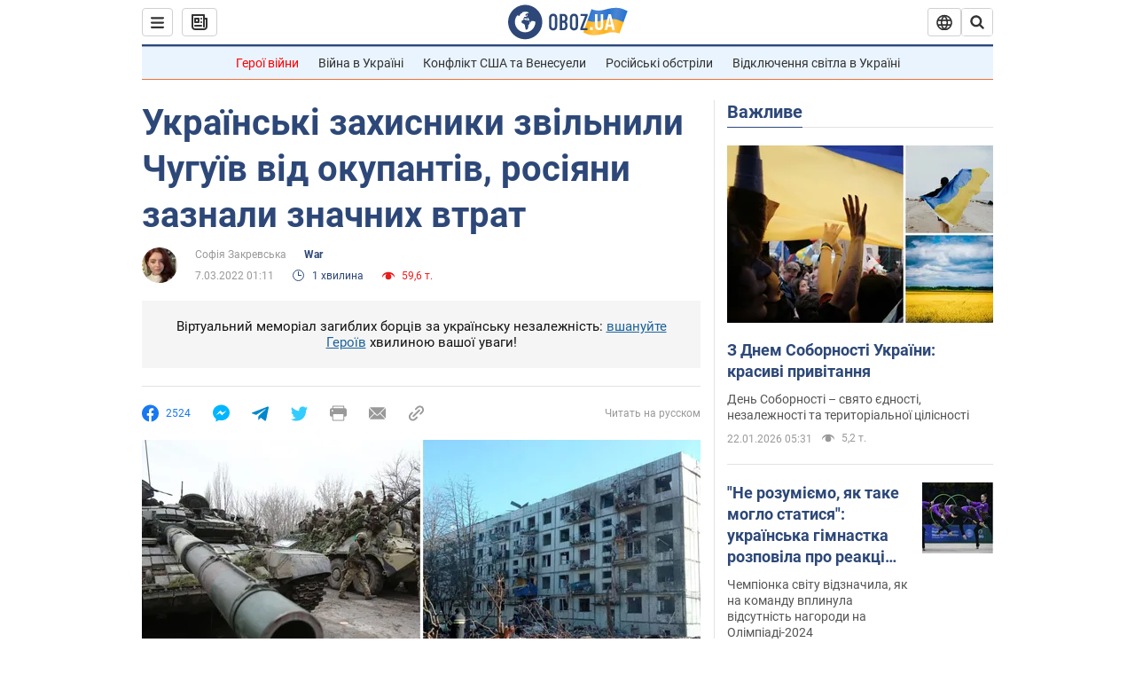

--- FILE ---
content_type: application/x-javascript; charset=utf-8
request_url: https://servicer.idealmedia.io/1418748/1?nocmp=1&sessionId=69725845-0f9d0&sessionPage=1&sessionNumberWeek=1&sessionNumber=1&scale_metric_1=64.00&scale_metric_2=256.00&scale_metric_3=100.00&cbuster=1769101381475683337109&pvid=e2eb2cd4-5c48-483e-a409-9bcb8bec3976&implVersion=11&lct=1763555100&mp4=1&ap=1&consentStrLen=0&wlid=9de40aee-8e43-491b-8c7b-19914fc34fb7&uniqId=10ca1&niet=4g&nisd=false&evt=%5B%7B%22event%22%3A1%2C%22methods%22%3A%5B1%2C2%5D%7D%2C%7B%22event%22%3A2%2C%22methods%22%3A%5B1%2C2%5D%7D%5D&pv=5&jsv=es6&dpr=1&hashCommit=cbd500eb&apt=2022-03-07T01%3A11%3A00&tfre=3503&w=0&h=1&tl=150&tlp=1&sz=0x1&szp=1&szl=1&cxurl=https%3A%2F%2Fwar.obozrevatel.com%2Fukr%2Fukrainski-zahisniki-zvilnili-chuguiv-vid-okupantiv-rosiyani-zaznali-znachnih-vtrat.htm&ref=&lu=https%3A%2F%2Fwar.obozrevatel.com%2Fukr%2Fukrainski-zahisniki-zvilnili-chuguiv-vid-okupantiv-rosiyani-zaznali-znachnih-vtrat.htm
body_size: 894
content:
var _mgq=_mgq||[];
_mgq.push(["IdealmediaLoadGoods1418748_10ca1",[
["tsn.ua","11961761","1","Після окупації саме цього міста рф хоче закінчити війну","Переможниця «Битви екстрасенсів», тарологиня Яна Пасинкова передбачила, що Росія планувала вийти до Одеси і після окупації півдня України закінчити війну.","0","","","","-D4mfyi9BSdQt-emQ-bB_fO-xQBwHFc9ZKilyhr2_78wTJzDlndJxZG2sYQLxm7SJP9NESf5a0MfIieRFDqB_Kldt0JdlZKDYLbkLtP-Q-WcN5geud1Myb6-vJYdluHP",{"i":"https://s-img.idealmedia.io/n/11961761/45x45/96x0x386x386/aHR0cDovL2ltZ2hvc3RzLmNvbS90LzIwMjYtMDEvNTA5MTUzLzlhMjU5ODJiM2ExM2I0YjVhNjViYWFiOTg1ODY2NDBlLmpwZWc.webp?v=1769101381-nbKA6IuWTVKatx1qoluB_l5Fh0W0ukowIl2Ak8EPBpE","l":"https://clck.idealmedia.io/pnews/11961761/i/1298901/pp/1/1?h=-D4mfyi9BSdQt-emQ-bB_fO-xQBwHFc9ZKilyhr2_78wTJzDlndJxZG2sYQLxm7SJP9NESf5a0MfIieRFDqB_Kldt0JdlZKDYLbkLtP-Q-WcN5geud1Myb6-vJYdluHP&utm_campaign=obozrevatel.com&utm_source=obozrevatel.com&utm_medium=referral&rid=35b01312-f7b4-11f0-978e-d404e6f97680&tt=Direct&att=3&afrd=296&iv=11&ct=1&gdprApplies=0&muid=q0m1YVPAh-39&st=-300&mp4=1&h2=RGCnD2pppFaSHdacZpvmnoTb7XFiyzmF87A5iRFByjsgNjusZyjGo1rMnMT1hEiOhumDt6a8mN7o5CH77ZLjIg**","adc":[],"sdl":0,"dl":"","category":"Интересное","dbbr":0,"bbrt":0,"type":"e","media-type":"static","clicktrackers":[],"cta":"Читати далі","cdt":"","tri":"35b0272a-f7b4-11f0-978e-d404e6f97680","crid":"11961761"}],],
{"awc":{},"dt":"desktop","ts":"","tt":"Direct","isBot":1,"h2":"RGCnD2pppFaSHdacZpvmnoTb7XFiyzmF87A5iRFByjsgNjusZyjGo1rMnMT1hEiOhumDt6a8mN7o5CH77ZLjIg**","ats":0,"rid":"35b01312-f7b4-11f0-978e-d404e6f97680","pvid":"e2eb2cd4-5c48-483e-a409-9bcb8bec3976","iv":11,"brid":32,"muidn":"q0m1YVPAh-39","dnt":2,"cv":2,"afrd":296,"consent":true,"adv_src_id":39175}]);
_mgqp();
